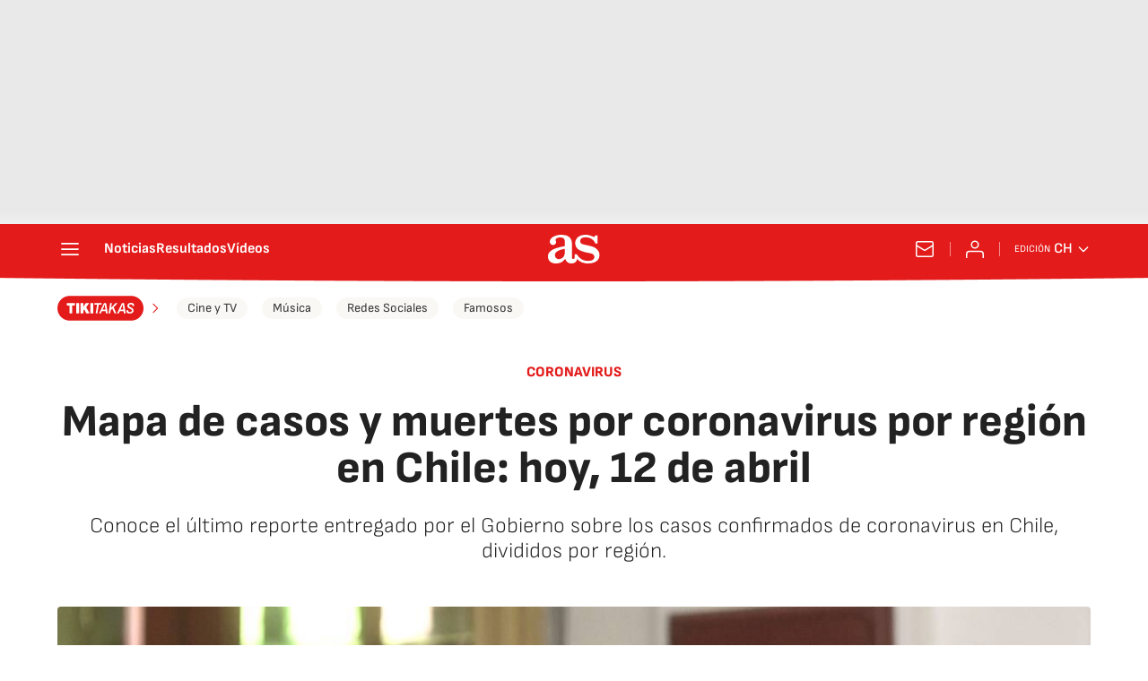

--- FILE ---
content_type: application/x-javascript;charset=utf-8
request_url: https://smetrics.as.com/id?d_visid_ver=5.4.0&d_fieldgroup=A&mcorgid=2387401053DB208C0A490D4C%40AdobeOrg&mid=49419244904049458358873927783336493071&ts=1769466291497
body_size: -38
content:
{"mid":"49419244904049458358873927783336493071"}